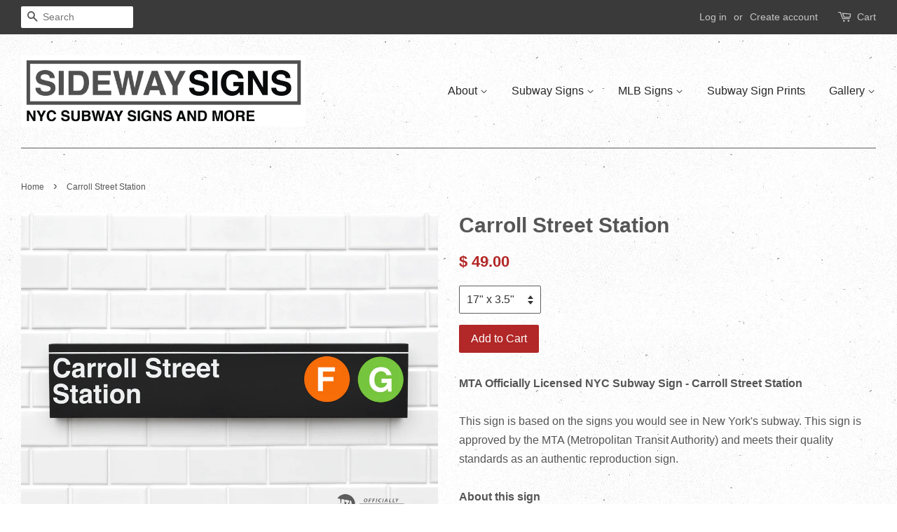

--- FILE ---
content_type: text/html; charset=utf-8
request_url: https://www.sidewaysigns.com/products/carroll-street-station
body_size: 14939
content:
<!doctype html>
<!--[if lt IE 7]><html class="no-js lt-ie9 lt-ie8 lt-ie7" lang="en"> <![endif]-->
<!--[if IE 7]><html class="no-js lt-ie9 lt-ie8" lang="en"> <![endif]-->
<!--[if IE 8]><html class="no-js lt-ie9" lang="en"> <![endif]-->
<!--[if IE 9 ]><html class="ie9 no-js"> <![endif]-->
<!--[if (gt IE 9)|!(IE)]><!--> <html class="no-js"> <!--<![endif]-->
<head>

  <!-- Basic page needs ================================================== -->
  <meta charset="utf-8">
  <meta http-equiv="X-UA-Compatible" content="IE=edge,chrome=1">

  

  <!-- Title and description ================================================== -->
  <title>
  Carroll Street Station &ndash; sideway signs
  </title>

  
  <meta name="description" content="MTA Officially Licensed NYC Subway Sign - Carroll Street StationThis sign is based on the signs you would see in New York&#39;s subway. This sign is approved by the MTA (Metropolitan Transit Authority) and meets their quality standards as an authentic reproduction sign.About this sign - Comes with a hanger on back - Slight">
  

  <!-- Social meta ================================================== -->
  

  <meta property="og:type" content="product">
  <meta property="og:title" content="Carroll Street Station">
  <meta property="og:url" content="https://www.sidewaysigns.com/products/carroll-street-station">
  
  <meta property="og:image" content="http://www.sidewaysigns.com/cdn/shop/products/11Detail3_e4b58f59-a87f-4d4b-bb63-4db256eb4765_grande.jpg?v=1571438830">
  <meta property="og:image:secure_url" content="https://www.sidewaysigns.com/cdn/shop/products/11Detail3_e4b58f59-a87f-4d4b-bb63-4db256eb4765_grande.jpg?v=1571438830">
  
  <meta property="og:image" content="http://www.sidewaysigns.com/cdn/shop/products/11Detail7_db7dc47f-aaeb-446d-84d5-5522474222b3_grande.jpg?v=1571438830">
  <meta property="og:image:secure_url" content="https://www.sidewaysigns.com/cdn/shop/products/11Detail7_db7dc47f-aaeb-446d-84d5-5522474222b3_grande.jpg?v=1571438830">
  
  <meta property="og:image" content="http://www.sidewaysigns.com/cdn/shop/products/Carroll_Street_Station_923c6194-fca4-4331-b509-8120945933ef_grande.jpg?v=1571438830">
  <meta property="og:image:secure_url" content="https://www.sidewaysigns.com/cdn/shop/products/Carroll_Street_Station_923c6194-fca4-4331-b509-8120945933ef_grande.jpg?v=1571438830">
  
  <meta property="og:price:amount" content="49.00">
  <meta property="og:price:currency" content="USD">



  <meta property="og:description" content="MTA Officially Licensed NYC Subway Sign - Carroll Street StationThis sign is based on the signs you would see in New York&#39;s subway. This sign is approved by the MTA (Metropolitan Transit Authority) and meets their quality standards as an authentic reproduction sign.About this sign - Comes with a hanger on back - Slight">


<meta property="og:site_name" content="sideway signs">


  <meta name="twitter:card" content="summary">



  <meta name="twitter:title" content="Carroll Street Station">
  <meta name="twitter:description" content="


MTA Officially Licensed NYC Subway Sign - Carroll Street StationThis sign is based on the signs you would see in New York&#39;s subway. This sign is approved by the MTA (Metropolitan Transit Authority)">
  <meta name="twitter:image" content="https://www.sidewaysigns.com/cdn/shop/products/Carroll_Street_Station_923c6194-fca4-4331-b509-8120945933ef_large.jpg?v=1571438830">
  <meta name="twitter:image:width" content="480">
  <meta name="twitter:image:height" content="480">



  <!-- Helpers ================================================== -->
  <link rel="canonical" href="https://www.sidewaysigns.com/products/carroll-street-station">
  <meta name="viewport" content="width=device-width,initial-scale=1">
  <meta name="theme-color" content="#b22727">

  <!-- CSS ================================================== -->
  <link href="//www.sidewaysigns.com/cdn/shop/t/11/assets/timber.scss.css?v=173265812929328949991725293723" rel="stylesheet" type="text/css" media="all" />
  <link href="//www.sidewaysigns.com/cdn/shop/t/11/assets/theme.scss.css?v=52622875149051099761725293723" rel="stylesheet" type="text/css" media="all" />

  




  <!-- Header hook for plugins ================================================== -->
  <script>window.performance && window.performance.mark && window.performance.mark('shopify.content_for_header.start');</script><meta id="shopify-digital-wallet" name="shopify-digital-wallet" content="/8568544/digital_wallets/dialog">
<meta name="shopify-checkout-api-token" content="42d15af5c69803a0dcef51fac7c6a04f">
<link rel="alternate" type="application/json+oembed" href="https://www.sidewaysigns.com/products/carroll-street-station.oembed">
<script async="async" src="/checkouts/internal/preloads.js?locale=en-US"></script>
<link rel="preconnect" href="https://shop.app" crossorigin="anonymous">
<script async="async" src="https://shop.app/checkouts/internal/preloads.js?locale=en-US&shop_id=8568544" crossorigin="anonymous"></script>
<script id="shopify-features" type="application/json">{"accessToken":"42d15af5c69803a0dcef51fac7c6a04f","betas":["rich-media-storefront-analytics"],"domain":"www.sidewaysigns.com","predictiveSearch":true,"shopId":8568544,"locale":"en"}</script>
<script>var Shopify = Shopify || {};
Shopify.shop = "sideway-signs.myshopify.com";
Shopify.locale = "en";
Shopify.currency = {"active":"USD","rate":"1.0"};
Shopify.country = "US";
Shopify.theme = {"name":"Minimal","id":127911489,"schema_name":null,"schema_version":null,"theme_store_id":380,"role":"main"};
Shopify.theme.handle = "null";
Shopify.theme.style = {"id":null,"handle":null};
Shopify.cdnHost = "www.sidewaysigns.com/cdn";
Shopify.routes = Shopify.routes || {};
Shopify.routes.root = "/";</script>
<script type="module">!function(o){(o.Shopify=o.Shopify||{}).modules=!0}(window);</script>
<script>!function(o){function n(){var o=[];function n(){o.push(Array.prototype.slice.apply(arguments))}return n.q=o,n}var t=o.Shopify=o.Shopify||{};t.loadFeatures=n(),t.autoloadFeatures=n()}(window);</script>
<script>
  window.ShopifyPay = window.ShopifyPay || {};
  window.ShopifyPay.apiHost = "shop.app\/pay";
  window.ShopifyPay.redirectState = null;
</script>
<script id="shop-js-analytics" type="application/json">{"pageType":"product"}</script>
<script defer="defer" async type="module" src="//www.sidewaysigns.com/cdn/shopifycloud/shop-js/modules/v2/client.init-shop-cart-sync_C5BV16lS.en.esm.js"></script>
<script defer="defer" async type="module" src="//www.sidewaysigns.com/cdn/shopifycloud/shop-js/modules/v2/chunk.common_CygWptCX.esm.js"></script>
<script type="module">
  await import("//www.sidewaysigns.com/cdn/shopifycloud/shop-js/modules/v2/client.init-shop-cart-sync_C5BV16lS.en.esm.js");
await import("//www.sidewaysigns.com/cdn/shopifycloud/shop-js/modules/v2/chunk.common_CygWptCX.esm.js");

  window.Shopify.SignInWithShop?.initShopCartSync?.({"fedCMEnabled":true,"windoidEnabled":true});

</script>
<script>
  window.Shopify = window.Shopify || {};
  if (!window.Shopify.featureAssets) window.Shopify.featureAssets = {};
  window.Shopify.featureAssets['shop-js'] = {"shop-cart-sync":["modules/v2/client.shop-cart-sync_ZFArdW7E.en.esm.js","modules/v2/chunk.common_CygWptCX.esm.js"],"init-fed-cm":["modules/v2/client.init-fed-cm_CmiC4vf6.en.esm.js","modules/v2/chunk.common_CygWptCX.esm.js"],"shop-button":["modules/v2/client.shop-button_tlx5R9nI.en.esm.js","modules/v2/chunk.common_CygWptCX.esm.js"],"shop-cash-offers":["modules/v2/client.shop-cash-offers_DOA2yAJr.en.esm.js","modules/v2/chunk.common_CygWptCX.esm.js","modules/v2/chunk.modal_D71HUcav.esm.js"],"init-windoid":["modules/v2/client.init-windoid_sURxWdc1.en.esm.js","modules/v2/chunk.common_CygWptCX.esm.js"],"shop-toast-manager":["modules/v2/client.shop-toast-manager_ClPi3nE9.en.esm.js","modules/v2/chunk.common_CygWptCX.esm.js"],"init-shop-email-lookup-coordinator":["modules/v2/client.init-shop-email-lookup-coordinator_B8hsDcYM.en.esm.js","modules/v2/chunk.common_CygWptCX.esm.js"],"init-shop-cart-sync":["modules/v2/client.init-shop-cart-sync_C5BV16lS.en.esm.js","modules/v2/chunk.common_CygWptCX.esm.js"],"avatar":["modules/v2/client.avatar_BTnouDA3.en.esm.js"],"pay-button":["modules/v2/client.pay-button_FdsNuTd3.en.esm.js","modules/v2/chunk.common_CygWptCX.esm.js"],"init-customer-accounts":["modules/v2/client.init-customer-accounts_DxDtT_ad.en.esm.js","modules/v2/client.shop-login-button_C5VAVYt1.en.esm.js","modules/v2/chunk.common_CygWptCX.esm.js","modules/v2/chunk.modal_D71HUcav.esm.js"],"init-shop-for-new-customer-accounts":["modules/v2/client.init-shop-for-new-customer-accounts_ChsxoAhi.en.esm.js","modules/v2/client.shop-login-button_C5VAVYt1.en.esm.js","modules/v2/chunk.common_CygWptCX.esm.js","modules/v2/chunk.modal_D71HUcav.esm.js"],"shop-login-button":["modules/v2/client.shop-login-button_C5VAVYt1.en.esm.js","modules/v2/chunk.common_CygWptCX.esm.js","modules/v2/chunk.modal_D71HUcav.esm.js"],"init-customer-accounts-sign-up":["modules/v2/client.init-customer-accounts-sign-up_CPSyQ0Tj.en.esm.js","modules/v2/client.shop-login-button_C5VAVYt1.en.esm.js","modules/v2/chunk.common_CygWptCX.esm.js","modules/v2/chunk.modal_D71HUcav.esm.js"],"shop-follow-button":["modules/v2/client.shop-follow-button_Cva4Ekp9.en.esm.js","modules/v2/chunk.common_CygWptCX.esm.js","modules/v2/chunk.modal_D71HUcav.esm.js"],"checkout-modal":["modules/v2/client.checkout-modal_BPM8l0SH.en.esm.js","modules/v2/chunk.common_CygWptCX.esm.js","modules/v2/chunk.modal_D71HUcav.esm.js"],"lead-capture":["modules/v2/client.lead-capture_Bi8yE_yS.en.esm.js","modules/v2/chunk.common_CygWptCX.esm.js","modules/v2/chunk.modal_D71HUcav.esm.js"],"shop-login":["modules/v2/client.shop-login_D6lNrXab.en.esm.js","modules/v2/chunk.common_CygWptCX.esm.js","modules/v2/chunk.modal_D71HUcav.esm.js"],"payment-terms":["modules/v2/client.payment-terms_CZxnsJam.en.esm.js","modules/v2/chunk.common_CygWptCX.esm.js","modules/v2/chunk.modal_D71HUcav.esm.js"]};
</script>
<script id="__st">var __st={"a":8568544,"offset":-18000,"reqid":"d264d61a-3e6d-4a15-8ddc-ad814180aa3a-1768792418","pageurl":"www.sidewaysigns.com\/products\/carroll-street-station","u":"8dbce2d26dc5","p":"product","rtyp":"product","rid":2067845569};</script>
<script>window.ShopifyPaypalV4VisibilityTracking = true;</script>
<script id="captcha-bootstrap">!function(){'use strict';const t='contact',e='account',n='new_comment',o=[[t,t],['blogs',n],['comments',n],[t,'customer']],c=[[e,'customer_login'],[e,'guest_login'],[e,'recover_customer_password'],[e,'create_customer']],r=t=>t.map((([t,e])=>`form[action*='/${t}']:not([data-nocaptcha='true']) input[name='form_type'][value='${e}']`)).join(','),a=t=>()=>t?[...document.querySelectorAll(t)].map((t=>t.form)):[];function s(){const t=[...o],e=r(t);return a(e)}const i='password',u='form_key',d=['recaptcha-v3-token','g-recaptcha-response','h-captcha-response',i],f=()=>{try{return window.sessionStorage}catch{return}},m='__shopify_v',_=t=>t.elements[u];function p(t,e,n=!1){try{const o=window.sessionStorage,c=JSON.parse(o.getItem(e)),{data:r}=function(t){const{data:e,action:n}=t;return t[m]||n?{data:e,action:n}:{data:t,action:n}}(c);for(const[e,n]of Object.entries(r))t.elements[e]&&(t.elements[e].value=n);n&&o.removeItem(e)}catch(o){console.error('form repopulation failed',{error:o})}}const l='form_type',E='cptcha';function T(t){t.dataset[E]=!0}const w=window,h=w.document,L='Shopify',v='ce_forms',y='captcha';let A=!1;((t,e)=>{const n=(g='f06e6c50-85a8-45c8-87d0-21a2b65856fe',I='https://cdn.shopify.com/shopifycloud/storefront-forms-hcaptcha/ce_storefront_forms_captcha_hcaptcha.v1.5.2.iife.js',D={infoText:'Protected by hCaptcha',privacyText:'Privacy',termsText:'Terms'},(t,e,n)=>{const o=w[L][v],c=o.bindForm;if(c)return c(t,g,e,D).then(n);var r;o.q.push([[t,g,e,D],n]),r=I,A||(h.body.append(Object.assign(h.createElement('script'),{id:'captcha-provider',async:!0,src:r})),A=!0)});var g,I,D;w[L]=w[L]||{},w[L][v]=w[L][v]||{},w[L][v].q=[],w[L][y]=w[L][y]||{},w[L][y].protect=function(t,e){n(t,void 0,e),T(t)},Object.freeze(w[L][y]),function(t,e,n,w,h,L){const[v,y,A,g]=function(t,e,n){const i=e?o:[],u=t?c:[],d=[...i,...u],f=r(d),m=r(i),_=r(d.filter((([t,e])=>n.includes(e))));return[a(f),a(m),a(_),s()]}(w,h,L),I=t=>{const e=t.target;return e instanceof HTMLFormElement?e:e&&e.form},D=t=>v().includes(t);t.addEventListener('submit',(t=>{const e=I(t);if(!e)return;const n=D(e)&&!e.dataset.hcaptchaBound&&!e.dataset.recaptchaBound,o=_(e),c=g().includes(e)&&(!o||!o.value);(n||c)&&t.preventDefault(),c&&!n&&(function(t){try{if(!f())return;!function(t){const e=f();if(!e)return;const n=_(t);if(!n)return;const o=n.value;o&&e.removeItem(o)}(t);const e=Array.from(Array(32),(()=>Math.random().toString(36)[2])).join('');!function(t,e){_(t)||t.append(Object.assign(document.createElement('input'),{type:'hidden',name:u})),t.elements[u].value=e}(t,e),function(t,e){const n=f();if(!n)return;const o=[...t.querySelectorAll(`input[type='${i}']`)].map((({name:t})=>t)),c=[...d,...o],r={};for(const[a,s]of new FormData(t).entries())c.includes(a)||(r[a]=s);n.setItem(e,JSON.stringify({[m]:1,action:t.action,data:r}))}(t,e)}catch(e){console.error('failed to persist form',e)}}(e),e.submit())}));const S=(t,e)=>{t&&!t.dataset[E]&&(n(t,e.some((e=>e===t))),T(t))};for(const o of['focusin','change'])t.addEventListener(o,(t=>{const e=I(t);D(e)&&S(e,y())}));const B=e.get('form_key'),M=e.get(l),P=B&&M;t.addEventListener('DOMContentLoaded',(()=>{const t=y();if(P)for(const e of t)e.elements[l].value===M&&p(e,B);[...new Set([...A(),...v().filter((t=>'true'===t.dataset.shopifyCaptcha))])].forEach((e=>S(e,t)))}))}(h,new URLSearchParams(w.location.search),n,t,e,['guest_login'])})(!0,!0)}();</script>
<script integrity="sha256-4kQ18oKyAcykRKYeNunJcIwy7WH5gtpwJnB7kiuLZ1E=" data-source-attribution="shopify.loadfeatures" defer="defer" src="//www.sidewaysigns.com/cdn/shopifycloud/storefront/assets/storefront/load_feature-a0a9edcb.js" crossorigin="anonymous"></script>
<script crossorigin="anonymous" defer="defer" src="//www.sidewaysigns.com/cdn/shopifycloud/storefront/assets/shopify_pay/storefront-65b4c6d7.js?v=20250812"></script>
<script data-source-attribution="shopify.dynamic_checkout.dynamic.init">var Shopify=Shopify||{};Shopify.PaymentButton=Shopify.PaymentButton||{isStorefrontPortableWallets:!0,init:function(){window.Shopify.PaymentButton.init=function(){};var t=document.createElement("script");t.src="https://www.sidewaysigns.com/cdn/shopifycloud/portable-wallets/latest/portable-wallets.en.js",t.type="module",document.head.appendChild(t)}};
</script>
<script data-source-attribution="shopify.dynamic_checkout.buyer_consent">
  function portableWalletsHideBuyerConsent(e){var t=document.getElementById("shopify-buyer-consent"),n=document.getElementById("shopify-subscription-policy-button");t&&n&&(t.classList.add("hidden"),t.setAttribute("aria-hidden","true"),n.removeEventListener("click",e))}function portableWalletsShowBuyerConsent(e){var t=document.getElementById("shopify-buyer-consent"),n=document.getElementById("shopify-subscription-policy-button");t&&n&&(t.classList.remove("hidden"),t.removeAttribute("aria-hidden"),n.addEventListener("click",e))}window.Shopify?.PaymentButton&&(window.Shopify.PaymentButton.hideBuyerConsent=portableWalletsHideBuyerConsent,window.Shopify.PaymentButton.showBuyerConsent=portableWalletsShowBuyerConsent);
</script>
<script data-source-attribution="shopify.dynamic_checkout.cart.bootstrap">document.addEventListener("DOMContentLoaded",(function(){function t(){return document.querySelector("shopify-accelerated-checkout-cart, shopify-accelerated-checkout")}if(t())Shopify.PaymentButton.init();else{new MutationObserver((function(e,n){t()&&(Shopify.PaymentButton.init(),n.disconnect())})).observe(document.body,{childList:!0,subtree:!0})}}));
</script>
<link id="shopify-accelerated-checkout-styles" rel="stylesheet" media="screen" href="https://www.sidewaysigns.com/cdn/shopifycloud/portable-wallets/latest/accelerated-checkout-backwards-compat.css" crossorigin="anonymous">
<style id="shopify-accelerated-checkout-cart">
        #shopify-buyer-consent {
  margin-top: 1em;
  display: inline-block;
  width: 100%;
}

#shopify-buyer-consent.hidden {
  display: none;
}

#shopify-subscription-policy-button {
  background: none;
  border: none;
  padding: 0;
  text-decoration: underline;
  font-size: inherit;
  cursor: pointer;
}

#shopify-subscription-policy-button::before {
  box-shadow: none;
}

      </style>

<script>window.performance && window.performance.mark && window.performance.mark('shopify.content_for_header.end');</script>

  

<!--[if lt IE 9]>
<script src="//cdnjs.cloudflare.com/ajax/libs/html5shiv/3.7.2/html5shiv.min.js" type="text/javascript"></script>
<script src="//www.sidewaysigns.com/cdn/shop/t/11/assets/respond.min.js?v=52248677837542619231477512880" type="text/javascript"></script>
<link href="//www.sidewaysigns.com/cdn/shop/t/11/assets/respond-proxy.html" id="respond-proxy" rel="respond-proxy" />
<link href="//www.sidewaysigns.com/search?q=a83533a591b550fffa4f34a2b7378a05" id="respond-redirect" rel="respond-redirect" />
<script src="//www.sidewaysigns.com/search?q=a83533a591b550fffa4f34a2b7378a05" type="text/javascript"></script>
<![endif]-->



  <script src="//ajax.googleapis.com/ajax/libs/jquery/1.11.0/jquery.min.js" type="text/javascript"></script>
  <script src="//www.sidewaysigns.com/cdn/shop/t/11/assets/modernizr.min.js?v=26620055551102246001477512880" type="text/javascript"></script>

  
  

<link href="https://monorail-edge.shopifysvc.com" rel="dns-prefetch">
<script>(function(){if ("sendBeacon" in navigator && "performance" in window) {try {var session_token_from_headers = performance.getEntriesByType('navigation')[0].serverTiming.find(x => x.name == '_s').description;} catch {var session_token_from_headers = undefined;}var session_cookie_matches = document.cookie.match(/_shopify_s=([^;]*)/);var session_token_from_cookie = session_cookie_matches && session_cookie_matches.length === 2 ? session_cookie_matches[1] : "";var session_token = session_token_from_headers || session_token_from_cookie || "";function handle_abandonment_event(e) {var entries = performance.getEntries().filter(function(entry) {return /monorail-edge.shopifysvc.com/.test(entry.name);});if (!window.abandonment_tracked && entries.length === 0) {window.abandonment_tracked = true;var currentMs = Date.now();var navigation_start = performance.timing.navigationStart;var payload = {shop_id: 8568544,url: window.location.href,navigation_start,duration: currentMs - navigation_start,session_token,page_type: "product"};window.navigator.sendBeacon("https://monorail-edge.shopifysvc.com/v1/produce", JSON.stringify({schema_id: "online_store_buyer_site_abandonment/1.1",payload: payload,metadata: {event_created_at_ms: currentMs,event_sent_at_ms: currentMs}}));}}window.addEventListener('pagehide', handle_abandonment_event);}}());</script>
<script id="web-pixels-manager-setup">(function e(e,d,r,n,o){if(void 0===o&&(o={}),!Boolean(null===(a=null===(i=window.Shopify)||void 0===i?void 0:i.analytics)||void 0===a?void 0:a.replayQueue)){var i,a;window.Shopify=window.Shopify||{};var t=window.Shopify;t.analytics=t.analytics||{};var s=t.analytics;s.replayQueue=[],s.publish=function(e,d,r){return s.replayQueue.push([e,d,r]),!0};try{self.performance.mark("wpm:start")}catch(e){}var l=function(){var e={modern:/Edge?\/(1{2}[4-9]|1[2-9]\d|[2-9]\d{2}|\d{4,})\.\d+(\.\d+|)|Firefox\/(1{2}[4-9]|1[2-9]\d|[2-9]\d{2}|\d{4,})\.\d+(\.\d+|)|Chrom(ium|e)\/(9{2}|\d{3,})\.\d+(\.\d+|)|(Maci|X1{2}).+ Version\/(15\.\d+|(1[6-9]|[2-9]\d|\d{3,})\.\d+)([,.]\d+|)( \(\w+\)|)( Mobile\/\w+|) Safari\/|Chrome.+OPR\/(9{2}|\d{3,})\.\d+\.\d+|(CPU[ +]OS|iPhone[ +]OS|CPU[ +]iPhone|CPU IPhone OS|CPU iPad OS)[ +]+(15[._]\d+|(1[6-9]|[2-9]\d|\d{3,})[._]\d+)([._]\d+|)|Android:?[ /-](13[3-9]|1[4-9]\d|[2-9]\d{2}|\d{4,})(\.\d+|)(\.\d+|)|Android.+Firefox\/(13[5-9]|1[4-9]\d|[2-9]\d{2}|\d{4,})\.\d+(\.\d+|)|Android.+Chrom(ium|e)\/(13[3-9]|1[4-9]\d|[2-9]\d{2}|\d{4,})\.\d+(\.\d+|)|SamsungBrowser\/([2-9]\d|\d{3,})\.\d+/,legacy:/Edge?\/(1[6-9]|[2-9]\d|\d{3,})\.\d+(\.\d+|)|Firefox\/(5[4-9]|[6-9]\d|\d{3,})\.\d+(\.\d+|)|Chrom(ium|e)\/(5[1-9]|[6-9]\d|\d{3,})\.\d+(\.\d+|)([\d.]+$|.*Safari\/(?![\d.]+ Edge\/[\d.]+$))|(Maci|X1{2}).+ Version\/(10\.\d+|(1[1-9]|[2-9]\d|\d{3,})\.\d+)([,.]\d+|)( \(\w+\)|)( Mobile\/\w+|) Safari\/|Chrome.+OPR\/(3[89]|[4-9]\d|\d{3,})\.\d+\.\d+|(CPU[ +]OS|iPhone[ +]OS|CPU[ +]iPhone|CPU IPhone OS|CPU iPad OS)[ +]+(10[._]\d+|(1[1-9]|[2-9]\d|\d{3,})[._]\d+)([._]\d+|)|Android:?[ /-](13[3-9]|1[4-9]\d|[2-9]\d{2}|\d{4,})(\.\d+|)(\.\d+|)|Mobile Safari.+OPR\/([89]\d|\d{3,})\.\d+\.\d+|Android.+Firefox\/(13[5-9]|1[4-9]\d|[2-9]\d{2}|\d{4,})\.\d+(\.\d+|)|Android.+Chrom(ium|e)\/(13[3-9]|1[4-9]\d|[2-9]\d{2}|\d{4,})\.\d+(\.\d+|)|Android.+(UC? ?Browser|UCWEB|U3)[ /]?(15\.([5-9]|\d{2,})|(1[6-9]|[2-9]\d|\d{3,})\.\d+)\.\d+|SamsungBrowser\/(5\.\d+|([6-9]|\d{2,})\.\d+)|Android.+MQ{2}Browser\/(14(\.(9|\d{2,})|)|(1[5-9]|[2-9]\d|\d{3,})(\.\d+|))(\.\d+|)|K[Aa][Ii]OS\/(3\.\d+|([4-9]|\d{2,})\.\d+)(\.\d+|)/},d=e.modern,r=e.legacy,n=navigator.userAgent;return n.match(d)?"modern":n.match(r)?"legacy":"unknown"}(),u="modern"===l?"modern":"legacy",c=(null!=n?n:{modern:"",legacy:""})[u],f=function(e){return[e.baseUrl,"/wpm","/b",e.hashVersion,"modern"===e.buildTarget?"m":"l",".js"].join("")}({baseUrl:d,hashVersion:r,buildTarget:u}),m=function(e){var d=e.version,r=e.bundleTarget,n=e.surface,o=e.pageUrl,i=e.monorailEndpoint;return{emit:function(e){var a=e.status,t=e.errorMsg,s=(new Date).getTime(),l=JSON.stringify({metadata:{event_sent_at_ms:s},events:[{schema_id:"web_pixels_manager_load/3.1",payload:{version:d,bundle_target:r,page_url:o,status:a,surface:n,error_msg:t},metadata:{event_created_at_ms:s}}]});if(!i)return console&&console.warn&&console.warn("[Web Pixels Manager] No Monorail endpoint provided, skipping logging."),!1;try{return self.navigator.sendBeacon.bind(self.navigator)(i,l)}catch(e){}var u=new XMLHttpRequest;try{return u.open("POST",i,!0),u.setRequestHeader("Content-Type","text/plain"),u.send(l),!0}catch(e){return console&&console.warn&&console.warn("[Web Pixels Manager] Got an unhandled error while logging to Monorail."),!1}}}}({version:r,bundleTarget:l,surface:e.surface,pageUrl:self.location.href,monorailEndpoint:e.monorailEndpoint});try{o.browserTarget=l,function(e){var d=e.src,r=e.async,n=void 0===r||r,o=e.onload,i=e.onerror,a=e.sri,t=e.scriptDataAttributes,s=void 0===t?{}:t,l=document.createElement("script"),u=document.querySelector("head"),c=document.querySelector("body");if(l.async=n,l.src=d,a&&(l.integrity=a,l.crossOrigin="anonymous"),s)for(var f in s)if(Object.prototype.hasOwnProperty.call(s,f))try{l.dataset[f]=s[f]}catch(e){}if(o&&l.addEventListener("load",o),i&&l.addEventListener("error",i),u)u.appendChild(l);else{if(!c)throw new Error("Did not find a head or body element to append the script");c.appendChild(l)}}({src:f,async:!0,onload:function(){if(!function(){var e,d;return Boolean(null===(d=null===(e=window.Shopify)||void 0===e?void 0:e.analytics)||void 0===d?void 0:d.initialized)}()){var d=window.webPixelsManager.init(e)||void 0;if(d){var r=window.Shopify.analytics;r.replayQueue.forEach((function(e){var r=e[0],n=e[1],o=e[2];d.publishCustomEvent(r,n,o)})),r.replayQueue=[],r.publish=d.publishCustomEvent,r.visitor=d.visitor,r.initialized=!0}}},onerror:function(){return m.emit({status:"failed",errorMsg:"".concat(f," has failed to load")})},sri:function(e){var d=/^sha384-[A-Za-z0-9+/=]+$/;return"string"==typeof e&&d.test(e)}(c)?c:"",scriptDataAttributes:o}),m.emit({status:"loading"})}catch(e){m.emit({status:"failed",errorMsg:(null==e?void 0:e.message)||"Unknown error"})}}})({shopId: 8568544,storefrontBaseUrl: "https://www.sidewaysigns.com",extensionsBaseUrl: "https://extensions.shopifycdn.com/cdn/shopifycloud/web-pixels-manager",monorailEndpoint: "https://monorail-edge.shopifysvc.com/unstable/produce_batch",surface: "storefront-renderer",enabledBetaFlags: ["2dca8a86"],webPixelsConfigList: [{"id":"shopify-app-pixel","configuration":"{}","eventPayloadVersion":"v1","runtimeContext":"STRICT","scriptVersion":"0450","apiClientId":"shopify-pixel","type":"APP","privacyPurposes":["ANALYTICS","MARKETING"]},{"id":"shopify-custom-pixel","eventPayloadVersion":"v1","runtimeContext":"LAX","scriptVersion":"0450","apiClientId":"shopify-pixel","type":"CUSTOM","privacyPurposes":["ANALYTICS","MARKETING"]}],isMerchantRequest: false,initData: {"shop":{"name":"sideway signs","paymentSettings":{"currencyCode":"USD"},"myshopifyDomain":"sideway-signs.myshopify.com","countryCode":"US","storefrontUrl":"https:\/\/www.sidewaysigns.com"},"customer":null,"cart":null,"checkout":null,"productVariants":[{"price":{"amount":49.0,"currencyCode":"USD"},"product":{"title":"Carroll Street Station","vendor":"sideway signs","id":"2067845569","untranslatedTitle":"Carroll Street Station","url":"\/products\/carroll-street-station","type":""},"id":"8139975809","image":{"src":"\/\/www.sidewaysigns.com\/cdn\/shop\/products\/Carroll_Street_Station_923c6194-fca4-4331-b509-8120945933ef.jpg?v=1571438830"},"sku":"","title":"17\" x 3.5\"","untranslatedTitle":"17\" x 3.5\""},{"price":{"amount":89.0,"currencyCode":"USD"},"product":{"title":"Carroll Street Station","vendor":"sideway signs","id":"2067845569","untranslatedTitle":"Carroll Street Station","url":"\/products\/carroll-street-station","type":""},"id":"8139975873","image":{"src":"\/\/www.sidewaysigns.com\/cdn\/shop\/products\/Carroll_Street_Station_923c6194-fca4-4331-b509-8120945933ef.jpg?v=1571438830"},"sku":"","title":"24.25\" x 5\"","untranslatedTitle":"24.25\" x 5\""},{"price":{"amount":119.0,"currencyCode":"USD"},"product":{"title":"Carroll Street Station","vendor":"sideway signs","id":"2067845569","untranslatedTitle":"Carroll Street Station","url":"\/products\/carroll-street-station","type":""},"id":"8139975937","image":{"src":"\/\/www.sidewaysigns.com\/cdn\/shop\/products\/Carroll_Street_Station_923c6194-fca4-4331-b509-8120945933ef.jpg?v=1571438830"},"sku":"","title":"34\" x 7\"","untranslatedTitle":"34\" x 7\""}],"purchasingCompany":null},},"https://www.sidewaysigns.com/cdn","fcfee988w5aeb613cpc8e4bc33m6693e112",{"modern":"","legacy":""},{"shopId":"8568544","storefrontBaseUrl":"https:\/\/www.sidewaysigns.com","extensionBaseUrl":"https:\/\/extensions.shopifycdn.com\/cdn\/shopifycloud\/web-pixels-manager","surface":"storefront-renderer","enabledBetaFlags":"[\"2dca8a86\"]","isMerchantRequest":"false","hashVersion":"fcfee988w5aeb613cpc8e4bc33m6693e112","publish":"custom","events":"[[\"page_viewed\",{}],[\"product_viewed\",{\"productVariant\":{\"price\":{\"amount\":49.0,\"currencyCode\":\"USD\"},\"product\":{\"title\":\"Carroll Street Station\",\"vendor\":\"sideway signs\",\"id\":\"2067845569\",\"untranslatedTitle\":\"Carroll Street Station\",\"url\":\"\/products\/carroll-street-station\",\"type\":\"\"},\"id\":\"8139975809\",\"image\":{\"src\":\"\/\/www.sidewaysigns.com\/cdn\/shop\/products\/Carroll_Street_Station_923c6194-fca4-4331-b509-8120945933ef.jpg?v=1571438830\"},\"sku\":\"\",\"title\":\"17\\\" x 3.5\\\"\",\"untranslatedTitle\":\"17\\\" x 3.5\\\"\"}}]]"});</script><script>
  window.ShopifyAnalytics = window.ShopifyAnalytics || {};
  window.ShopifyAnalytics.meta = window.ShopifyAnalytics.meta || {};
  window.ShopifyAnalytics.meta.currency = 'USD';
  var meta = {"product":{"id":2067845569,"gid":"gid:\/\/shopify\/Product\/2067845569","vendor":"sideway signs","type":"","handle":"carroll-street-station","variants":[{"id":8139975809,"price":4900,"name":"Carroll Street Station - 17\" x 3.5\"","public_title":"17\" x 3.5\"","sku":""},{"id":8139975873,"price":8900,"name":"Carroll Street Station - 24.25\" x 5\"","public_title":"24.25\" x 5\"","sku":""},{"id":8139975937,"price":11900,"name":"Carroll Street Station - 34\" x 7\"","public_title":"34\" x 7\"","sku":""}],"remote":false},"page":{"pageType":"product","resourceType":"product","resourceId":2067845569,"requestId":"d264d61a-3e6d-4a15-8ddc-ad814180aa3a-1768792418"}};
  for (var attr in meta) {
    window.ShopifyAnalytics.meta[attr] = meta[attr];
  }
</script>
<script class="analytics">
  (function () {
    var customDocumentWrite = function(content) {
      var jquery = null;

      if (window.jQuery) {
        jquery = window.jQuery;
      } else if (window.Checkout && window.Checkout.$) {
        jquery = window.Checkout.$;
      }

      if (jquery) {
        jquery('body').append(content);
      }
    };

    var hasLoggedConversion = function(token) {
      if (token) {
        return document.cookie.indexOf('loggedConversion=' + token) !== -1;
      }
      return false;
    }

    var setCookieIfConversion = function(token) {
      if (token) {
        var twoMonthsFromNow = new Date(Date.now());
        twoMonthsFromNow.setMonth(twoMonthsFromNow.getMonth() + 2);

        document.cookie = 'loggedConversion=' + token + '; expires=' + twoMonthsFromNow;
      }
    }

    var trekkie = window.ShopifyAnalytics.lib = window.trekkie = window.trekkie || [];
    if (trekkie.integrations) {
      return;
    }
    trekkie.methods = [
      'identify',
      'page',
      'ready',
      'track',
      'trackForm',
      'trackLink'
    ];
    trekkie.factory = function(method) {
      return function() {
        var args = Array.prototype.slice.call(arguments);
        args.unshift(method);
        trekkie.push(args);
        return trekkie;
      };
    };
    for (var i = 0; i < trekkie.methods.length; i++) {
      var key = trekkie.methods[i];
      trekkie[key] = trekkie.factory(key);
    }
    trekkie.load = function(config) {
      trekkie.config = config || {};
      trekkie.config.initialDocumentCookie = document.cookie;
      var first = document.getElementsByTagName('script')[0];
      var script = document.createElement('script');
      script.type = 'text/javascript';
      script.onerror = function(e) {
        var scriptFallback = document.createElement('script');
        scriptFallback.type = 'text/javascript';
        scriptFallback.onerror = function(error) {
                var Monorail = {
      produce: function produce(monorailDomain, schemaId, payload) {
        var currentMs = new Date().getTime();
        var event = {
          schema_id: schemaId,
          payload: payload,
          metadata: {
            event_created_at_ms: currentMs,
            event_sent_at_ms: currentMs
          }
        };
        return Monorail.sendRequest("https://" + monorailDomain + "/v1/produce", JSON.stringify(event));
      },
      sendRequest: function sendRequest(endpointUrl, payload) {
        // Try the sendBeacon API
        if (window && window.navigator && typeof window.navigator.sendBeacon === 'function' && typeof window.Blob === 'function' && !Monorail.isIos12()) {
          var blobData = new window.Blob([payload], {
            type: 'text/plain'
          });

          if (window.navigator.sendBeacon(endpointUrl, blobData)) {
            return true;
          } // sendBeacon was not successful

        } // XHR beacon

        var xhr = new XMLHttpRequest();

        try {
          xhr.open('POST', endpointUrl);
          xhr.setRequestHeader('Content-Type', 'text/plain');
          xhr.send(payload);
        } catch (e) {
          console.log(e);
        }

        return false;
      },
      isIos12: function isIos12() {
        return window.navigator.userAgent.lastIndexOf('iPhone; CPU iPhone OS 12_') !== -1 || window.navigator.userAgent.lastIndexOf('iPad; CPU OS 12_') !== -1;
      }
    };
    Monorail.produce('monorail-edge.shopifysvc.com',
      'trekkie_storefront_load_errors/1.1',
      {shop_id: 8568544,
      theme_id: 127911489,
      app_name: "storefront",
      context_url: window.location.href,
      source_url: "//www.sidewaysigns.com/cdn/s/trekkie.storefront.cd680fe47e6c39ca5d5df5f0a32d569bc48c0f27.min.js"});

        };
        scriptFallback.async = true;
        scriptFallback.src = '//www.sidewaysigns.com/cdn/s/trekkie.storefront.cd680fe47e6c39ca5d5df5f0a32d569bc48c0f27.min.js';
        first.parentNode.insertBefore(scriptFallback, first);
      };
      script.async = true;
      script.src = '//www.sidewaysigns.com/cdn/s/trekkie.storefront.cd680fe47e6c39ca5d5df5f0a32d569bc48c0f27.min.js';
      first.parentNode.insertBefore(script, first);
    };
    trekkie.load(
      {"Trekkie":{"appName":"storefront","development":false,"defaultAttributes":{"shopId":8568544,"isMerchantRequest":null,"themeId":127911489,"themeCityHash":"14177368971976002341","contentLanguage":"en","currency":"USD","eventMetadataId":"cb4eb829-3432-46bc-90cb-4b719643f9ba"},"isServerSideCookieWritingEnabled":true,"monorailRegion":"shop_domain","enabledBetaFlags":["65f19447"]},"Session Attribution":{},"S2S":{"facebookCapiEnabled":false,"source":"trekkie-storefront-renderer","apiClientId":580111}}
    );

    var loaded = false;
    trekkie.ready(function() {
      if (loaded) return;
      loaded = true;

      window.ShopifyAnalytics.lib = window.trekkie;

      var originalDocumentWrite = document.write;
      document.write = customDocumentWrite;
      try { window.ShopifyAnalytics.merchantGoogleAnalytics.call(this); } catch(error) {};
      document.write = originalDocumentWrite;

      window.ShopifyAnalytics.lib.page(null,{"pageType":"product","resourceType":"product","resourceId":2067845569,"requestId":"d264d61a-3e6d-4a15-8ddc-ad814180aa3a-1768792418","shopifyEmitted":true});

      var match = window.location.pathname.match(/checkouts\/(.+)\/(thank_you|post_purchase)/)
      var token = match? match[1]: undefined;
      if (!hasLoggedConversion(token)) {
        setCookieIfConversion(token);
        window.ShopifyAnalytics.lib.track("Viewed Product",{"currency":"USD","variantId":8139975809,"productId":2067845569,"productGid":"gid:\/\/shopify\/Product\/2067845569","name":"Carroll Street Station - 17\" x 3.5\"","price":"49.00","sku":"","brand":"sideway signs","variant":"17\" x 3.5\"","category":"","nonInteraction":true,"remote":false},undefined,undefined,{"shopifyEmitted":true});
      window.ShopifyAnalytics.lib.track("monorail:\/\/trekkie_storefront_viewed_product\/1.1",{"currency":"USD","variantId":8139975809,"productId":2067845569,"productGid":"gid:\/\/shopify\/Product\/2067845569","name":"Carroll Street Station - 17\" x 3.5\"","price":"49.00","sku":"","brand":"sideway signs","variant":"17\" x 3.5\"","category":"","nonInteraction":true,"remote":false,"referer":"https:\/\/www.sidewaysigns.com\/products\/carroll-street-station"});
      }
    });


        var eventsListenerScript = document.createElement('script');
        eventsListenerScript.async = true;
        eventsListenerScript.src = "//www.sidewaysigns.com/cdn/shopifycloud/storefront/assets/shop_events_listener-3da45d37.js";
        document.getElementsByTagName('head')[0].appendChild(eventsListenerScript);

})();</script>
<script
  defer
  src="https://www.sidewaysigns.com/cdn/shopifycloud/perf-kit/shopify-perf-kit-3.0.4.min.js"
  data-application="storefront-renderer"
  data-shop-id="8568544"
  data-render-region="gcp-us-central1"
  data-page-type="product"
  data-theme-instance-id="127911489"
  data-theme-name=""
  data-theme-version=""
  data-monorail-region="shop_domain"
  data-resource-timing-sampling-rate="10"
  data-shs="true"
  data-shs-beacon="true"
  data-shs-export-with-fetch="true"
  data-shs-logs-sample-rate="1"
  data-shs-beacon-endpoint="https://www.sidewaysigns.com/api/collect"
></script>
</head>

<body id="carroll-street-station" class="template-product" >

  <div class="header-bar">
  <div class="wrapper medium-down--hide">
    <div class="post-large--display-table">

      
        <div class="header-bar__left post-large--display-table-cell">

          

          

          
            <div class="header-bar__module header-bar__search">
              


  <form action="/search" method="get" class="header-bar__search-form clearfix" role="search">
    
    <button type="submit" class="btn icon-fallback-text header-bar__search-submit">
      <span class="icon icon-search" aria-hidden="true"></span>
      <span class="fallback-text">Search</span>
    </button>
    <input type="search" name="q" value="" aria-label="Search" class="header-bar__search-input" placeholder="Search">
  </form>


            </div>
          

        </div>
      

      <div class="header-bar__right post-large--display-table-cell">

        
          <ul class="header-bar__module header-bar__module--list">
            
              <li>
                <a href="https://www.sidewaysigns.com/customer_authentication/redirect?locale=en&amp;region_country=US" id="customer_login_link">Log in</a>
              </li>
              <li>or</li>
              <li>
                <a href="https://shopify.com/8568544/account?locale=en" id="customer_register_link">Create account</a>
              </li>
            
          </ul>
        

        <div class="header-bar__module">
          <span class="header-bar__sep" aria-hidden="true"></span>
          <a href="/cart" class="cart-page-link">
            <span class="icon icon-cart header-bar__cart-icon" aria-hidden="true"></span>
          </a>
        </div>

        <div class="header-bar__module">
          <a href="/cart" class="cart-page-link">
            Cart
            <span class="cart-count header-bar__cart-count hidden-count">0</span>
          </a>
        </div>

        
          
        

      </div>
    </div>
  </div>
  <div class="wrapper post-large--hide">
    <button type="button" class="mobile-nav-trigger" id="MobileNavTrigger" data-menu-state="close">
      <span class="icon icon-hamburger" aria-hidden="true"></span>
      Menu
    </button>
    <a href="/cart" class="cart-page-link mobile-cart-page-link">
      <span class="icon icon-cart header-bar__cart-icon" aria-hidden="true"></span>
      Cart <span class="cart-count hidden-count">0</span>
    </a>
  </div>
  <ul id="MobileNav" class="mobile-nav post-large--hide">
  
  
  
  <li class="mobile-nav__link" aria-haspopup="true">
    
      <a href="/pages/about-us" class="mobile-nav__sublist-trigger">
        About
        <span class="icon-fallback-text mobile-nav__sublist-expand">
  <span class="icon icon-plus" aria-hidden="true"></span>
  <span class="fallback-text">+</span>
</span>
<span class="icon-fallback-text mobile-nav__sublist-contract">
  <span class="icon icon-minus" aria-hidden="true"></span>
  <span class="fallback-text">-</span>
</span>
      </a>
      <ul class="mobile-nav__sublist">  
        
          <li class="mobile-nav__sublist-link">
            <a href="/pages/reviews">Reviews</a>
          </li>
        
          <li class="mobile-nav__sublist-link">
            <a href="/pages/our-signs">About the signs</a>
          </li>
        
          <li class="mobile-nav__sublist-link">
            <a href="/pages/shipping-and-returns">Shipping</a>
          </li>
        
          <li class="mobile-nav__sublist-link">
            <a href="/pages/contact-us">Contact us</a>
          </li>
        
      </ul>
    
  </li>
  
  
  <li class="mobile-nav__link" aria-haspopup="true">
    
      <a href="/collections/all-subway-signs" class="mobile-nav__sublist-trigger">
        Subway Signs
        <span class="icon-fallback-text mobile-nav__sublist-expand">
  <span class="icon icon-plus" aria-hidden="true"></span>
  <span class="fallback-text">+</span>
</span>
<span class="icon-fallback-text mobile-nav__sublist-contract">
  <span class="icon icon-minus" aria-hidden="true"></span>
  <span class="fallback-text">-</span>
</span>
      </a>
      <ul class="mobile-nav__sublist">  
        
          <li class="mobile-nav__sublist-link">
            <a href="/collections/mlb-prints">Full Subway Signs</a>
          </li>
        
          <li class="mobile-nav__sublist-link">
            <a href="/collections/blue-line-ace">A-C-E Train Lines</a>
          </li>
        
          <li class="mobile-nav__sublist-link">
            <a href="/collections/red-line-123-lines">1-2-3 Train Lines</a>
          </li>
        
          <li class="mobile-nav__sublist-link">
            <a href="/collections/green-line-4-5-6-trains">4-5-6 Train Lines</a>
          </li>
        
          <li class="mobile-nav__sublist-link">
            <a href="/collections/orange-line-b-d-f-m-trains">B-D-F-M Train Lines</a>
          </li>
        
          <li class="mobile-nav__sublist-link">
            <a href="/collections/yellow-line-n-q-r-trains">N-Q-R-W Train Lines</a>
          </li>
        
          <li class="mobile-nav__sublist-link">
            <a href="/collections/brown-line-j-z-trains">J-Z Train Lines</a>
          </li>
        
          <li class="mobile-nav__sublist-link">
            <a href="/collections/purple-line-7-train">7 Train Lines</a>
          </li>
        
          <li class="mobile-nav__sublist-link">
            <a href="/collections/light-grey-line-l-train">L Train Line</a>
          </li>
        
          <li class="mobile-nav__sublist-link">
            <a href="/collections/dark-grey-line-s-train">S Train Line</a>
          </li>
        
          <li class="mobile-nav__sublist-link">
            <a href="/collections/light-green-line-g-train">G Train Line</a>
          </li>
        
      </ul>
    
  </li>
  
  
  <li class="mobile-nav__link" aria-haspopup="true">
    
      <a href="/collections/mlb-prints" class="mobile-nav__sublist-trigger">
        MLB Signs
        <span class="icon-fallback-text mobile-nav__sublist-expand">
  <span class="icon icon-plus" aria-hidden="true"></span>
  <span class="fallback-text">+</span>
</span>
<span class="icon-fallback-text mobile-nav__sublist-contract">
  <span class="icon icon-minus" aria-hidden="true"></span>
  <span class="fallback-text">-</span>
</span>
      </a>
      <ul class="mobile-nav__sublist">  
        
          <li class="mobile-nav__sublist-link">
            <a href="/collections/mlb-signs">MLB Signs</a>
          </li>
        
      </ul>
    
  </li>
  
  
  <li class="mobile-nav__link" aria-haspopup="true">
    
      <a href="/collections/subway-sign-art-prints" class="mobile-nav">
        Subway Sign Prints
      </a>
    
  </li>
  
  
  <li class="mobile-nav__link" aria-haspopup="true">
    
      <a href="/pages/gallery" class="mobile-nav__sublist-trigger">
        Gallery
        <span class="icon-fallback-text mobile-nav__sublist-expand">
  <span class="icon icon-plus" aria-hidden="true"></span>
  <span class="fallback-text">+</span>
</span>
<span class="icon-fallback-text mobile-nav__sublist-contract">
  <span class="icon icon-minus" aria-hidden="true"></span>
  <span class="fallback-text">-</span>
</span>
      </a>
      <ul class="mobile-nav__sublist">  
        
          <li class="mobile-nav__sublist-link">
            <a href="/pages/gallery">Subway Signs Gallery</a>
          </li>
        
          <li class="mobile-nav__sublist-link">
            <a href="/pages/screen-prints-gallery">Subway Paper Prints Gallery</a>
          </li>
        
          <li class="mobile-nav__sublist-link">
            <a href="/pages/sports-prints-posters">Sports Posters Gallery</a>
          </li>
        
      </ul>
    
  </li>
  

  
    
      <li class="mobile-nav__link">
        <a href="https://www.sidewaysigns.com/customer_authentication/redirect?locale=en&amp;region_country=US" id="customer_login_link">Log in</a>
      </li>
      <li class="mobile-nav__link">
        <a href="https://shopify.com/8568544/account?locale=en" id="customer_register_link">Create account</a>
      </li>
    
  
  
  <li class="mobile-nav__link">
    
      <div class="header-bar__module header-bar__search">
        


  <form action="/search" method="get" class="header-bar__search-form clearfix" role="search">
    
    <button type="submit" class="btn icon-fallback-text header-bar__search-submit">
      <span class="icon icon-search" aria-hidden="true"></span>
      <span class="fallback-text">Search</span>
    </button>
    <input type="search" name="q" value="" aria-label="Search" class="header-bar__search-input" placeholder="Search">
  </form>


      </div>
    
  </li>
  
</ul>

</div>


  <header class="site-header" role="banner">
    <div class="wrapper">

      

      <div class="grid--full post-large--display-table">
        <div class="grid__item post-large--one-third post-large--display-table-cell">
          
            <div class="h1 site-header__logo post-large--left" itemscope itemtype="http://schema.org/Organization">
          
            
              <a href="/" itemprop="url">
                <img src="//www.sidewaysigns.com/cdn/shop/t/11/assets/logo.png?v=69368354926234126331477962561" alt="sideway signs" itemprop="logo">
              </a>
            
          
            </div>
          
          
        </div>
        <div class="grid__item post-large--two-thirds post-large--display-table-cell medium-down--hide">
          
<ul class="site-nav post-large--text-right" role="navigation" id="AccessibleNav">
  
    
    
    
      <li class="site-nav--has-dropdown" aria-haspopup="true">
        <a href="/pages/about-us" class="site-nav__link">
          About
          <span class="icon-fallback-text">
            <span class="icon icon-arrow-down" aria-hidden="true"></span>
          </span>
        </a>
        <ul class="site-nav__dropdown">
          
            <li>
              <a href="/pages/reviews" class="site-nav__link">Reviews</a>
            </li>
          
            <li>
              <a href="/pages/our-signs" class="site-nav__link">About the signs</a>
            </li>
          
            <li>
              <a href="/pages/shipping-and-returns" class="site-nav__link">Shipping</a>
            </li>
          
            <li>
              <a href="/pages/contact-us" class="site-nav__link">Contact us</a>
            </li>
          
        </ul>
      </li>
    
  
    
    
    
      <li class="site-nav--has-dropdown" aria-haspopup="true">
        <a href="/collections/all-subway-signs" class="site-nav__link">
          Subway Signs
          <span class="icon-fallback-text">
            <span class="icon icon-arrow-down" aria-hidden="true"></span>
          </span>
        </a>
        <ul class="site-nav__dropdown">
          
            <li>
              <a href="/collections/mlb-prints" class="site-nav__link">Full Subway Signs</a>
            </li>
          
            <li>
              <a href="/collections/blue-line-ace" class="site-nav__link">A-C-E Train Lines</a>
            </li>
          
            <li>
              <a href="/collections/red-line-123-lines" class="site-nav__link">1-2-3 Train Lines</a>
            </li>
          
            <li>
              <a href="/collections/green-line-4-5-6-trains" class="site-nav__link">4-5-6 Train Lines</a>
            </li>
          
            <li>
              <a href="/collections/orange-line-b-d-f-m-trains" class="site-nav__link">B-D-F-M Train Lines</a>
            </li>
          
            <li>
              <a href="/collections/yellow-line-n-q-r-trains" class="site-nav__link">N-Q-R-W Train Lines</a>
            </li>
          
            <li>
              <a href="/collections/brown-line-j-z-trains" class="site-nav__link">J-Z Train Lines</a>
            </li>
          
            <li>
              <a href="/collections/purple-line-7-train" class="site-nav__link">7 Train Lines</a>
            </li>
          
            <li>
              <a href="/collections/light-grey-line-l-train" class="site-nav__link">L Train Line</a>
            </li>
          
            <li>
              <a href="/collections/dark-grey-line-s-train" class="site-nav__link">S Train Line</a>
            </li>
          
            <li>
              <a href="/collections/light-green-line-g-train" class="site-nav__link">G Train Line</a>
            </li>
          
        </ul>
      </li>
    
  
    
    
    
      <li class="site-nav--has-dropdown" aria-haspopup="true">
        <a href="/collections/mlb-prints" class="site-nav__link">
          MLB Signs
          <span class="icon-fallback-text">
            <span class="icon icon-arrow-down" aria-hidden="true"></span>
          </span>
        </a>
        <ul class="site-nav__dropdown">
          
            <li>
              <a href="/collections/mlb-signs" class="site-nav__link">MLB Signs</a>
            </li>
          
        </ul>
      </li>
    
  
    
    
    
      <li >
        <a href="/collections/subway-sign-art-prints" class="site-nav__link">Subway Sign Prints</a>
      </li>
    
  
    
    
    
      <li class="site-nav--has-dropdown" aria-haspopup="true">
        <a href="/pages/gallery" class="site-nav__link">
          Gallery
          <span class="icon-fallback-text">
            <span class="icon icon-arrow-down" aria-hidden="true"></span>
          </span>
        </a>
        <ul class="site-nav__dropdown">
          
            <li>
              <a href="/pages/gallery" class="site-nav__link">Subway Signs Gallery</a>
            </li>
          
            <li>
              <a href="/pages/screen-prints-gallery" class="site-nav__link">Subway Paper Prints Gallery</a>
            </li>
          
            <li>
              <a href="/pages/sports-prints-posters" class="site-nav__link">Sports Posters Gallery</a>
            </li>
          
        </ul>
      </li>
    
  
</ul>

        </div>
      </div>

      

    </div>
  </header>

  <main class="wrapper main-content" role="main">
    <div class="grid">
        <div class="grid__item">
          <div itemscope itemtype="http://schema.org/Product">

  <meta itemprop="url" content="https://www.sidewaysigns.com/products/carroll-street-station">
  <meta itemprop="image" content="//www.sidewaysigns.com/cdn/shop/products/Carroll_Street_Station_923c6194-fca4-4331-b509-8120945933ef_grande.jpg?v=1571438830">

  <div class="section-header section-header--breadcrumb">
    

<nav class="breadcrumb" role="navigation" aria-label="breadcrumbs">
  <a href="/" title="Back to the frontpage">Home</a>

  

    
    <span aria-hidden="true" class="breadcrumb__sep">&rsaquo;</span>
    <span>Carroll Street Station</span>

  
</nav>


  </div>

  <div class="product-single">
    <div class="grid product-single__hero">
      <div class="grid__item post-large--one-half">

        

          <div class="product-single__photos" id="ProductPhoto">
            
            <img src="//www.sidewaysigns.com/cdn/shop/products/Carroll_Street_Station_923c6194-fca4-4331-b509-8120945933ef_1024x1024.jpg?v=1571438830" alt="Carroll Street Station" id="ProductPhotoImg" data-image-id="11811571204140">
          </div>

          

            <ul class="product-single__thumbnails grid-uniform" id="ProductThumbs">
              
                <li class="grid__item wide--one-quarter large--one-third medium-down--one-third">
                  <a data-image-id="11811571204140" href="//www.sidewaysigns.com/cdn/shop/products/Carroll_Street_Station_923c6194-fca4-4331-b509-8120945933ef_1024x1024.jpg?v=1571438830" class="product-single__thumbnail">
                    <img src="//www.sidewaysigns.com/cdn/shop/products/Carroll_Street_Station_923c6194-fca4-4331-b509-8120945933ef_grande.jpg?v=1571438830" alt="Carroll Street Station">
                  </a>
                </li>
              
                <li class="grid__item wide--one-quarter large--one-third medium-down--one-third">
                  <a data-image-id="11811571138604" href="//www.sidewaysigns.com/cdn/shop/products/11Detail7_db7dc47f-aaeb-446d-84d5-5522474222b3_1024x1024.jpg?v=1571438830" class="product-single__thumbnail">
                    <img src="//www.sidewaysigns.com/cdn/shop/products/11Detail7_db7dc47f-aaeb-446d-84d5-5522474222b3_grande.jpg?v=1571438830" alt="Carroll Street Station">
                  </a>
                </li>
              
                <li class="grid__item wide--one-quarter large--one-third medium-down--one-third">
                  <a data-image-id="11811571171372" href="//www.sidewaysigns.com/cdn/shop/products/11Detail3_e4b58f59-a87f-4d4b-bb63-4db256eb4765_1024x1024.jpg?v=1571438830" class="product-single__thumbnail">
                    <img src="//www.sidewaysigns.com/cdn/shop/products/11Detail3_e4b58f59-a87f-4d4b-bb63-4db256eb4765_grande.jpg?v=1571438830" alt="Carroll Street Station">
                  </a>
                </li>
              
            </ul>

          

        

        
        <ul class="gallery" class="hidden">
          
          <li data-image-id="11811571204140" class="gallery__item" data-mfp-src="//www.sidewaysigns.com/cdn/shop/products/Carroll_Street_Station_923c6194-fca4-4331-b509-8120945933ef_1024x1024.jpg?v=1571438830"></li>
          
          <li data-image-id="11811571138604" class="gallery__item" data-mfp-src="//www.sidewaysigns.com/cdn/shop/products/11Detail7_db7dc47f-aaeb-446d-84d5-5522474222b3_1024x1024.jpg?v=1571438830"></li>
          
          <li data-image-id="11811571171372" class="gallery__item" data-mfp-src="//www.sidewaysigns.com/cdn/shop/products/11Detail3_e4b58f59-a87f-4d4b-bb63-4db256eb4765_1024x1024.jpg?v=1571438830"></li>
          
        </ul>
        

      </div>
      <div class="grid__item post-large--one-half">
        
        <h1 itemprop="name">Carroll Street Station</h1>

        <div itemprop="offers" itemscope itemtype="http://schema.org/Offer">
          

          <meta itemprop="priceCurrency" content="USD">
          <link itemprop="availability" href="http://schema.org/InStock">

          <div class="product-single__prices">
            
              <span id="PriceA11y" class="visually-hidden">Regular price</span>
            
            <span id="ProductPrice" class="product-single__price" itemprop="price" content="49.0">
              $ 49.00
            </span>

            
          </div>

          <form action="/cart/add" method="post" enctype="multipart/form-data" id="AddToCartForm">
            <select name="id" id="productSelect" class="product-single__variants">
              
                

                  <option  selected="selected"  data-sku="" value="8139975809">17" x 3.5" - $ 49.00 USD</option>

                
              
                

                  <option  data-sku="" value="8139975873">24.25" x 5" - $ 89.00 USD</option>

                
              
                

                  <option  data-sku="" value="8139975937">34" x 7" - $ 119.00 USD</option>

                
              
            </select>

            <div class="product-single__quantity is-hidden">
              <label for="Quantity">Quantity</label>
              <input type="number" id="Quantity" name="quantity" value="1" min="1" class="quantity-selector">
            </div>

            <button type="submit" name="add" id="AddToCart" class="btn">
              <span id="AddToCartText">Add to Cart</span>
            </button>
          </form>

          <div class="product-description rte" itemprop="description">
            <div id="description-text" style="text-align: left;">
<div id="description-text">
<div id="description-text">
<strong>MTA Officially Licensed NYC Subway Sign - Carroll Street Station</strong><br><br>This sign is based on the signs you would see in New York's subway. This sign is approved by the MTA (Metropolitan Transit Authority) and meets their quality standards as an authentic reproduction sign.<br><br><strong>About this sign</strong>
</div>
<div>- Comes with a hanger on back</div>
<div>- Slightly distressed finish</div>
<div>- Hand-painted on MDF wood</div>
<div>- Sign text is screen printed and/or painted with stencils<br>
<ul></ul>
</div>
<div>
<div id="description-text">
<strong>Dimensions</strong><br>- 17" x 3.5" - $49</div>
<div>- 24.25" x 5" - $89</div>
<div>- 34" x 7" - $119<br>
<ul></ul>
<p>More Product Pictures - <a href="https://www.sidewaysigns.com/pages/gallery" target="_blank" rel="noopener noreferrer">Gallery</a></p>
<ul></ul>
<p>Shipping Information and Pricing - <a href="https://www.sidewaysigns.com/pages/shipping-and-returns" target="_blank" rel="noopener noreferrer">Shipping and Returns</a></p>
<p>Questions or interested in a custom sign? Please contact - carlton@sidewaysigns.com </p>
</div>
</div>
</div>
</div>
<div id="shop-about">
<div class="shop-about-message"></div>
</div>
          </div>

          
            <hr class="hr--clear hr--small">
            <h2 class="h4">Share this Product</h2>
            



<div class="social-sharing is-clean" data-permalink="https://www.sidewaysigns.com/products/carroll-street-station">

  
    <a target="_blank" href="//www.facebook.com/sharer.php?u=https://www.sidewaysigns.com/products/carroll-street-station" class="share-facebook" title="Share on Facebook">
      <span class="icon icon-facebook" aria-hidden="true"></span>
      <span class="share-title" aria-hidden="true">Share</span>
      <span class="visually-hidden">Share on Facebook</span>
      
        <span class="share-count" aria-hidden="true">0</span>
      
    </a>
  

  
    <a target="_blank" href="//twitter.com/share?text=Carroll%20Street%20Station&amp;url=https://www.sidewaysigns.com/products/carroll-street-station" class="share-twitter" title="Tweet on Twitter">
      <span class="icon icon-twitter" aria-hidden="true"></span>
      <span class="share-title" aria-hidden="true">Tweet</span>
      <span class="visually-hidden">Tweet on Twitter</span>
    </a>
  

  

    
      <a target="_blank" href="//pinterest.com/pin/create/button/?url=https://www.sidewaysigns.com/products/carroll-street-station&amp;media=http://www.sidewaysigns.com/cdn/shop/products/Carroll_Street_Station_923c6194-fca4-4331-b509-8120945933ef_1024x1024.jpg?v=1571438830&amp;description=Carroll%20Street%20Station" class="share-pinterest" title="Pin on Pinterest">
        <span class="icon icon-pinterest" aria-hidden="true"></span>
        <span class="share-title" aria-hidden="true">Pin it</span>
        <span class="visually-hidden">Pin on Pinterest</span>
        
          <span class="share-count" aria-hidden="true">0</span>
        
      </a>
    

    
      <a target="_blank" href="//fancy.com/fancyit?ItemURL=https://www.sidewaysigns.com/products/carroll-street-station&amp;Title=Carroll%20Street%20Station&amp;Category=Other&amp;ImageURL=//www.sidewaysigns.com/cdn/shop/products/Carroll_Street_Station_923c6194-fca4-4331-b509-8120945933ef_1024x1024.jpg?v=1571438830" class="share-fancy" title="Add to Fancy">
        <span class="icon icon-fancy" aria-hidden="true"></span>
        <span class="share-title" aria-hidden="true">Fancy</span>
        <span class="visually-hidden">Add to Fancy</span>
      </a>
    

  

  
    <a target="_blank" href="//plus.google.com/share?url=https://www.sidewaysigns.com/products/carroll-street-station" class="share-google" title="+1 on Google Plus">
      <!-- Cannot get Google+ share count with JS yet -->
      <span class="icon icon-google_plus" aria-hidden="true"></span>
      
        <span class="share-count" aria-hidden="true">+1</span>
        <span class="visually-hidden">+1 on Google Plus</span>
      
    </a>
  

</div>

          
        </div>

      </div>
    </div>
  </div>

  
    





  <hr class="hr--clear hr--small">
  <div class="section-header section-header--medium">
    <h2 class="h4" class="section-header__title">More from this collection</h2>
  </div>
  <div class="grid-uniform grid-link__container">
    
    
    
      
        
          
          











<div class="grid__item post-large--one-quarter medium--one-quarter small--one-half">
  <a href="/collections/all-subway-signs/products/brooklyn-bridge-city-hall-station" class="grid-link">
    <span class="grid-link__image grid-link__image--product">
      
      
      <span class="grid-link__image-centered">
        <img src="//www.sidewaysigns.com/cdn/shop/products/Brooklyn_Bridge-_City_Hall_Station_large.jpg?v=1571438827" alt="Brooklyn Bridge- City Hall Station">
      </span>
    </span>
    <p class="grid-link__title">Brooklyn Bridge- City Hall Station</p>
    
    <p class="grid-link__meta">
      
      
      
        From $ 49.00
      
    </p>
  </a>
</div>

        
      
    
      
        
          
          











<div class="grid__item post-large--one-quarter medium--one-quarter small--one-half">
  <a href="/collections/all-subway-signs/products/columbia-university-116-street-station" class="grid-link">
    <span class="grid-link__image grid-link__image--product">
      
      
      <span class="grid-link__image-centered">
        <img src="//www.sidewaysigns.com/cdn/shop/products/Columbia_University-_116_Street_Station_large.jpg?v=1571438825" alt="Columbia University-116 Street Station">
      </span>
    </span>
    <p class="grid-link__title">Columbia University-116 Street Station</p>
    
    <p class="grid-link__meta">
      
      
      
        From $ 49.00
      
    </p>
  </a>
</div>

        
      
    
      
        
          
          











<div class="grid__item post-large--one-quarter medium--one-quarter small--one-half">
  <a href="/collections/all-subway-signs/products/port-authority-42-street-station" class="grid-link">
    <span class="grid-link__image grid-link__image--product">
      
      
      <span class="grid-link__image-centered">
        <img src="//www.sidewaysigns.com/cdn/shop/products/Port_Authority-_42_Street_Station_5c685059-21fa-4431-a61d-c8e5527cb5cd_large.jpg?v=1571438831" alt="Port Authority- 42 Street Station">
      </span>
    </span>
    <p class="grid-link__title">Port Authority- 42 Street Station</p>
    
    <p class="grid-link__meta">
      
      
      
        From $ 49.00
      
    </p>
  </a>
</div>

        
      
    
      
        
          
          











<div class="grid__item post-large--one-quarter medium--one-quarter small--one-half">
  <a href="/collections/all-subway-signs/products/1-avenue-station" class="grid-link">
    <span class="grid-link__image grid-link__image--product">
      
      
      <span class="grid-link__image-centered">
        <img src="//www.sidewaysigns.com/cdn/shop/products/1_Avenue_Station_32e6120c-d8ac-49b4-8e62-9cfe602a9994_large.jpg?v=1571438822" alt="1 Avenue Station">
      </span>
    </span>
    <p class="grid-link__title">1 Avenue Station</p>
    
    <p class="grid-link__meta">
      
      
      
        From $ 49.00
      
    </p>
  </a>
</div>

        
      
    
      
        
      
    
  </div>


  

</div>

<script src="//www.sidewaysigns.com/cdn/shopifycloud/storefront/assets/themes_support/option_selection-b017cd28.js" type="text/javascript"></script>
<script>
  var selectCallback = function(variant, selector) {
    timber.productPage({
      money_format: "$ {{amount}}",
      variant: variant,
      selector: selector,
      translations: {
        add_to_cart : "Add to Cart",
        sold_out : "Sold Out",
        unavailable : "Unavailable"
      }
    });
  };

  jQuery(function($) {
    new Shopify.OptionSelectors('productSelect', {
      product: {"id":2067845569,"title":"Carroll Street Station","handle":"carroll-street-station","description":"\u003cdiv id=\"description-text\" style=\"text-align: left;\"\u003e\n\u003cdiv id=\"description-text\"\u003e\n\u003cdiv id=\"description-text\"\u003e\n\u003cstrong\u003eMTA Officially Licensed NYC Subway Sign - Carroll Street Station\u003c\/strong\u003e\u003cbr\u003e\u003cbr\u003eThis sign is based on the signs you would see in New York's subway. This sign is approved by the MTA (Metropolitan Transit Authority) and meets their quality standards as an authentic reproduction sign.\u003cbr\u003e\u003cbr\u003e\u003cstrong\u003eAbout this sign\u003c\/strong\u003e\n\u003c\/div\u003e\n\u003cdiv\u003e- Comes with a hanger on back\u003c\/div\u003e\n\u003cdiv\u003e- Slightly distressed finish\u003c\/div\u003e\n\u003cdiv\u003e- Hand-painted on MDF wood\u003c\/div\u003e\n\u003cdiv\u003e- Sign text is screen printed and\/or painted with stencils\u003cbr\u003e\n\u003cul\u003e\u003c\/ul\u003e\n\u003c\/div\u003e\n\u003cdiv\u003e\n\u003cdiv id=\"description-text\"\u003e\n\u003cstrong\u003eDimensions\u003c\/strong\u003e\u003cbr\u003e- 17\" x 3.5\" - $49\u003c\/div\u003e\n\u003cdiv\u003e- 24.25\" x 5\" - $89\u003c\/div\u003e\n\u003cdiv\u003e- 34\" x 7\" - $119\u003cbr\u003e\n\u003cul\u003e\u003c\/ul\u003e\n\u003cp\u003eMore Product Pictures - \u003ca href=\"https:\/\/www.sidewaysigns.com\/pages\/gallery\" target=\"_blank\" rel=\"noopener noreferrer\"\u003eGallery\u003c\/a\u003e\u003c\/p\u003e\n\u003cul\u003e\u003c\/ul\u003e\n\u003cp\u003eShipping Information and Pricing - \u003ca href=\"https:\/\/www.sidewaysigns.com\/pages\/shipping-and-returns\" target=\"_blank\" rel=\"noopener noreferrer\"\u003eShipping and Returns\u003c\/a\u003e\u003c\/p\u003e\n\u003cp\u003eQuestions or interested in a custom sign? Please contact - carlton@sidewaysigns.com \u003c\/p\u003e\n\u003c\/div\u003e\n\u003c\/div\u003e\n\u003c\/div\u003e\n\u003c\/div\u003e\n\u003cdiv id=\"shop-about\"\u003e\n\u003cdiv class=\"shop-about-message\"\u003e\u003c\/div\u003e\n\u003c\/div\u003e","published_at":"2015-05-06T21:41:00-04:00","created_at":"2015-09-15T19:37:33-04:00","vendor":"sideway signs","type":"","tags":["carroll"],"price":4900,"price_min":4900,"price_max":11900,"available":true,"price_varies":true,"compare_at_price":null,"compare_at_price_min":0,"compare_at_price_max":0,"compare_at_price_varies":false,"variants":[{"id":8139975809,"title":"17\" x 3.5\"","option1":"17\" x 3.5\"","option2":null,"option3":null,"sku":"","requires_shipping":true,"taxable":false,"featured_image":null,"available":true,"name":"Carroll Street Station - 17\" x 3.5\"","public_title":"17\" x 3.5\"","options":["17\" x 3.5\""],"price":4900,"weight":850,"compare_at_price":null,"inventory_quantity":-14,"inventory_management":"shopify","inventory_policy":"continue","barcode":null,"requires_selling_plan":false,"selling_plan_allocations":[]},{"id":8139975873,"title":"24.25\" x 5\"","option1":"24.25\" x 5\"","option2":null,"option3":null,"sku":"","requires_shipping":true,"taxable":false,"featured_image":null,"available":true,"name":"Carroll Street Station - 24.25\" x 5\"","public_title":"24.25\" x 5\"","options":["24.25\" x 5\""],"price":8900,"weight":1701,"compare_at_price":null,"inventory_quantity":-3,"inventory_management":"shopify","inventory_policy":"continue","barcode":null,"requires_selling_plan":false,"selling_plan_allocations":[]},{"id":8139975937,"title":"34\" x 7\"","option1":"34\" x 7\"","option2":null,"option3":null,"sku":"","requires_shipping":true,"taxable":false,"featured_image":null,"available":true,"name":"Carroll Street Station - 34\" x 7\"","public_title":"34\" x 7\"","options":["34\" x 7\""],"price":11900,"weight":3005,"compare_at_price":null,"inventory_quantity":-1,"inventory_management":"shopify","inventory_policy":"continue","barcode":null,"requires_selling_plan":false,"selling_plan_allocations":[]}],"images":["\/\/www.sidewaysigns.com\/cdn\/shop\/products\/Carroll_Street_Station_923c6194-fca4-4331-b509-8120945933ef.jpg?v=1571438830","\/\/www.sidewaysigns.com\/cdn\/shop\/products\/11Detail7_db7dc47f-aaeb-446d-84d5-5522474222b3.jpg?v=1571438830","\/\/www.sidewaysigns.com\/cdn\/shop\/products\/11Detail3_e4b58f59-a87f-4d4b-bb63-4db256eb4765.jpg?v=1571438830"],"featured_image":"\/\/www.sidewaysigns.com\/cdn\/shop\/products\/Carroll_Street_Station_923c6194-fca4-4331-b509-8120945933ef.jpg?v=1571438830","options":["Title"],"media":[{"alt":null,"id":14240776324,"position":1,"preview_image":{"aspect_ratio":1.25,"height":1920,"width":2400,"src":"\/\/www.sidewaysigns.com\/cdn\/shop\/products\/Carroll_Street_Station_923c6194-fca4-4331-b509-8120945933ef.jpg?v=1571438830"},"aspect_ratio":1.25,"height":1920,"media_type":"image","src":"\/\/www.sidewaysigns.com\/cdn\/shop\/products\/Carroll_Street_Station_923c6194-fca4-4331-b509-8120945933ef.jpg?v=1571438830","width":2400},{"alt":null,"id":14240809092,"position":2,"preview_image":{"aspect_ratio":1.25,"height":1200,"width":1500,"src":"\/\/www.sidewaysigns.com\/cdn\/shop\/products\/11Detail7_db7dc47f-aaeb-446d-84d5-5522474222b3.jpg?v=1571438830"},"aspect_ratio":1.25,"height":1200,"media_type":"image","src":"\/\/www.sidewaysigns.com\/cdn\/shop\/products\/11Detail7_db7dc47f-aaeb-446d-84d5-5522474222b3.jpg?v=1571438830","width":1500},{"alt":null,"id":14240841860,"position":3,"preview_image":{"aspect_ratio":1.249,"height":1921,"width":2400,"src":"\/\/www.sidewaysigns.com\/cdn\/shop\/products\/11Detail3_e4b58f59-a87f-4d4b-bb63-4db256eb4765.jpg?v=1571438830"},"aspect_ratio":1.249,"height":1921,"media_type":"image","src":"\/\/www.sidewaysigns.com\/cdn\/shop\/products\/11Detail3_e4b58f59-a87f-4d4b-bb63-4db256eb4765.jpg?v=1571438830","width":2400}],"requires_selling_plan":false,"selling_plan_groups":[],"content":"\u003cdiv id=\"description-text\" style=\"text-align: left;\"\u003e\n\u003cdiv id=\"description-text\"\u003e\n\u003cdiv id=\"description-text\"\u003e\n\u003cstrong\u003eMTA Officially Licensed NYC Subway Sign - Carroll Street Station\u003c\/strong\u003e\u003cbr\u003e\u003cbr\u003eThis sign is based on the signs you would see in New York's subway. This sign is approved by the MTA (Metropolitan Transit Authority) and meets their quality standards as an authentic reproduction sign.\u003cbr\u003e\u003cbr\u003e\u003cstrong\u003eAbout this sign\u003c\/strong\u003e\n\u003c\/div\u003e\n\u003cdiv\u003e- Comes with a hanger on back\u003c\/div\u003e\n\u003cdiv\u003e- Slightly distressed finish\u003c\/div\u003e\n\u003cdiv\u003e- Hand-painted on MDF wood\u003c\/div\u003e\n\u003cdiv\u003e- Sign text is screen printed and\/or painted with stencils\u003cbr\u003e\n\u003cul\u003e\u003c\/ul\u003e\n\u003c\/div\u003e\n\u003cdiv\u003e\n\u003cdiv id=\"description-text\"\u003e\n\u003cstrong\u003eDimensions\u003c\/strong\u003e\u003cbr\u003e- 17\" x 3.5\" - $49\u003c\/div\u003e\n\u003cdiv\u003e- 24.25\" x 5\" - $89\u003c\/div\u003e\n\u003cdiv\u003e- 34\" x 7\" - $119\u003cbr\u003e\n\u003cul\u003e\u003c\/ul\u003e\n\u003cp\u003eMore Product Pictures - \u003ca href=\"https:\/\/www.sidewaysigns.com\/pages\/gallery\" target=\"_blank\" rel=\"noopener noreferrer\"\u003eGallery\u003c\/a\u003e\u003c\/p\u003e\n\u003cul\u003e\u003c\/ul\u003e\n\u003cp\u003eShipping Information and Pricing - \u003ca href=\"https:\/\/www.sidewaysigns.com\/pages\/shipping-and-returns\" target=\"_blank\" rel=\"noopener noreferrer\"\u003eShipping and Returns\u003c\/a\u003e\u003c\/p\u003e\n\u003cp\u003eQuestions or interested in a custom sign? Please contact - carlton@sidewaysigns.com \u003c\/p\u003e\n\u003c\/div\u003e\n\u003c\/div\u003e\n\u003c\/div\u003e\n\u003c\/div\u003e\n\u003cdiv id=\"shop-about\"\u003e\n\u003cdiv class=\"shop-about-message\"\u003e\u003c\/div\u003e\n\u003c\/div\u003e"},
      onVariantSelected: selectCallback,
      enableHistoryState: true
    });

    // Add label if only one product option and it isn't 'Title'. Could be 'Size'.
    

    // Hide selectors if we only have 1 variant and its title contains 'Default'.
    
  });
</script>

        </div>
    </div>
  </main>

  <footer class="site-footer small--text-center" role="contentinfo">

    <div class="wrapper">

      <div class="grid-uniform">

        
        
        
        
        
        
        
        

        

        

        
          <div class="grid__item post-large--one-third medium--one-third">
            
            <h3 class="h4">Quick Links</h3>
            
            <ul class="site-footer__links">
              
                <li><a href="/search">Search</a></li>
              
                <li><a href="/pages/about-us">About Us</a></li>
              
                <li><a href="/pages/contact-us">Contact Us</a></li>
              
            </ul>
          </div>
        

        

        
          <div class="grid__item post-large--one-third medium--one-third">
            <h3 class="h4">Follow Us</h3>
              
              <ul class="inline-list social-icons">
  
  
    <li>
      <a class="icon-fallback-text" href="https://www.facebook.com/SidewaySignsCo/" title="sideway signs on Facebook">
        <span class="icon icon-facebook" aria-hidden="true"></span>
        <span class="fallback-text">Facebook</span>
      </a>
    </li>
  
  
    <li>
      <a class="icon-fallback-text" href="https://www.pinterest.com/sidewaysignsco/" title="sideway signs on Pinterest">
        <span class="icon icon-pinterest" aria-hidden="true"></span>
        <span class="fallback-text">Pinterest</span>
      </a>
    </li>
  
  
  
    <li>
      <a class="icon-fallback-text" href="https://www.instagram.com/sideway_signs/" title="sideway signs on Instagram">
        <span class="icon icon-instagram" aria-hidden="true"></span>
        <span class="fallback-text">Instagram</span>
      </a>
    </li>
  
  
  
  
  
  
  
</ul>

          </div>
        

        
          <div class="grid__item post-large--one-third medium--one-third">
            <h3 class="h4">Contact Us</h3>
            <div class="rte">Send an email to - Carlton@sidewaysigns.com</div>
          </div>
        

        
      </div>

      <hr class="hr--small hr--clear">

      <div class="grid">
        <div class="grid__item text-center">
          <p class="site-footer__links">Copyright &copy; 2026, <a href="/" title="">sideway signs</a>. <a target="_blank" rel="nofollow" href="https://www.shopify.com?utm_campaign=poweredby&amp;utm_medium=shopify&amp;utm_source=onlinestore">Powered by Shopify</a></p>
        </div>
      </div>

      
        
        <div class="grid">
          <div class="grid__item text-center">
            
            <ul class="inline-list payment-icons">
              
                
                  <li>
                    <span class="icon-fallback-text">
                      <span class="icon icon-american_express" aria-hidden="true"></span>
                      <span class="fallback-text">american express</span>
                    </span>
                  </li>
                
              
                
                  <li>
                    <span class="icon-fallback-text">
                      <span class="icon icon-diners_club" aria-hidden="true"></span>
                      <span class="fallback-text">diners club</span>
                    </span>
                  </li>
                
              
                
                  <li>
                    <span class="icon-fallback-text">
                      <span class="icon icon-discover" aria-hidden="true"></span>
                      <span class="fallback-text">discover</span>
                    </span>
                  </li>
                
              
                
                  <li>
                    <span class="icon-fallback-text">
                      <span class="icon icon-master" aria-hidden="true"></span>
                      <span class="fallback-text">master</span>
                    </span>
                  </li>
                
              
                
              
                
                  <li>
                    <span class="icon-fallback-text">
                      <span class="icon icon-visa" aria-hidden="true"></span>
                      <span class="fallback-text">visa</span>
                    </span>
                  </li>
                
              
            </ul>
          </div>
        </div>
        
      
    </div>

  </footer>

  

  
    <script src="//www.sidewaysigns.com/cdn/shop/t/11/assets/jquery.flexslider.min.js?v=33237652356059489871477512880" type="text/javascript"></script>
    <script src="//www.sidewaysigns.com/cdn/shop/t/11/assets/slider.js?v=7471519251613549311477947635" type="text/javascript"></script>
  

  <script src="//www.sidewaysigns.com/cdn/shop/t/11/assets/fastclick.min.js?v=29723458539410922371477512879" type="text/javascript"></script>
  <script src="//www.sidewaysigns.com/cdn/shop/t/11/assets/timber.js?v=132131337694198291551477512884" type="text/javascript"></script>
  <script src="//www.sidewaysigns.com/cdn/shop/t/11/assets/theme.js?v=75728999689933750701477512883" type="text/javascript"></script>

  
    
      <script src="//www.sidewaysigns.com/cdn/shop/t/11/assets/magnific-popup.min.js?v=150056207394664341371477512880" type="text/javascript"></script>
    
  

  
    
      <script src="//www.sidewaysigns.com/cdn/shop/t/11/assets/social-buttons.js?v=103197090037676789791477512883" type="text/javascript"></script>
    
  

</body>
</html>
